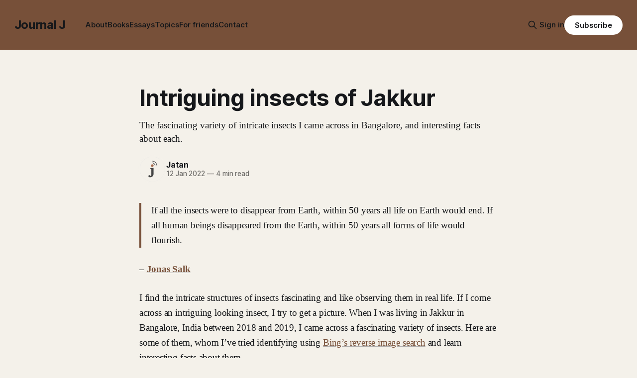

--- FILE ---
content_type: text/html; charset=utf-8
request_url: https://journal.jatan.space/insects-of-jakkur/
body_size: 13127
content:
<!DOCTYPE html>
<html lang="en">
<head>

    <title>Intriguing insects of Jakkur</title>
    <meta charset="utf-8">
    <meta name="viewport" content="width=device-width, initial-scale=1.0">
    
    <link rel="preload" as="style" href="/assets/built/screen.css?v=58c0a45ef1">
    <link rel="preload" as="script" href="/assets/built/source.js?v=58c0a45ef1">
    
    <link rel="preload" as="font" type="font/woff2" href="/assets/fonts/inter-roman.woff2?v=58c0a45ef1" crossorigin="anonymous">
<style>
    @font-face {
        font-family: "Inter";
        font-style: normal;
        font-weight: 100 900;
        font-display: optional;
        src: url(/assets/fonts/inter-roman.woff2?v=58c0a45ef1) format("woff2");
        unicode-range: U+0000-00FF, U+0131, U+0152-0153, U+02BB-02BC, U+02C6, U+02DA, U+02DC, U+0304, U+0308, U+0329, U+2000-206F, U+2074, U+20AC, U+2122, U+2191, U+2193, U+2212, U+2215, U+FEFF, U+FFFD;
    }
</style>
        <link rel="preload" as="font" type="font/woff2" href="/assets/fonts/eb-garamond-roman.woff2?v=58c0a45ef1" crossorigin="anonymous">
<link rel="preload" as="font" type="font/woff2" href="/assets/fonts/eb-garamond-italic.woff2?v=58c0a45ef1" crossorigin="anonymous">
<style>
    @font-face {
        font-family: "EB Garamond";
        font-style: normal;
        font-weight: 400 800;
        font-display: optional;
        src: url(/assets/fonts/eb-garamond-roman.woff2?v=58c0a45ef1) format("woff2");
        unicode-range: U+0000-00FF, U+0131, U+0152-0153, U+02BB-02BC, U+02C6, U+02DA, U+02DC, U+0304, U+0308, U+0329, U+2000-206F, U+2074, U+20AC, U+2122, U+2191, U+2193, U+2212, U+2215, U+FEFF, U+FFFD;
    }

    @font-face {
        font-family: "EB Garamond";
        font-style: italic;
        font-weight: 400 800;
        font-display: optional;
        src: url(/assets/fonts/eb-garamond-italic.woff2?v=58c0a45ef1) format("woff2");
        unicode-range: U+0000-00FF, U+0131, U+0152-0153, U+02BB-02BC, U+02C6, U+02DA, U+02DC, U+0304, U+0308, U+0329, U+2000-206F, U+2074, U+20AC, U+2122, U+2191, U+2193, U+2212, U+2215, U+FEFF, U+FFFD;
    }
</style>
    <link rel="stylesheet" type="text/css" href="/assets/built/screen.css?v=58c0a45ef1">

    <style>
        :root {
            --background-color: #f4f1ea
        }
    </style>

    <script>
        /* The script for calculating the color contrast has been taken from
        https://gomakethings.com/dynamically-changing-the-text-color-based-on-background-color-contrast-with-vanilla-js/ */
        var accentColor = getComputedStyle(document.documentElement).getPropertyValue('--background-color');
        accentColor = accentColor.trim().slice(1);

        if (accentColor.length === 3) {
            accentColor = accentColor[0] + accentColor[0] + accentColor[1] + accentColor[1] + accentColor[2] + accentColor[2];
        }

        var r = parseInt(accentColor.substr(0, 2), 16);
        var g = parseInt(accentColor.substr(2, 2), 16);
        var b = parseInt(accentColor.substr(4, 2), 16);
        var yiq = ((r * 299) + (g * 587) + (b * 114)) / 1000;
        var textColor = (yiq >= 128) ? 'dark' : 'light';

        document.documentElement.className = `has-${textColor}-text`;
    </script>

    <meta name="description" content="The fascinating variety of intricate insects I came across in Bangalore, and interesting facts about each.">
    <link rel="icon" href="https://journal.jatan.space/content/images/size/w256h256/2025/05/jatan-blogs-rss-icon.png" type="image/png">
    <link rel="canonical" href="https://journal.jatan.space/insects-of-jakkur/">
    <meta name="referrer" content="origin-when-cross-origin">
    
    <meta property="og:site_name" content="Journal J">
    <meta property="og:type" content="article">
    <meta property="og:title" content="Intriguing insects of Jakkur">
    <meta property="og:description" content="The fascinating variety of intricate insects I came across in Bangalore, and interesting facts about each.">
    <meta property="og:url" content="https://journal.jatan.space/insects-of-jakkur/">
    <meta property="article:published_time" content="2022-01-12T13:15:08.000Z">
    <meta property="article:modified_time" content="2024-02-21T17:38:25.000Z">
    <meta name="twitter:card" content="summary">
    <meta name="twitter:title" content="Intriguing insects of Jakkur">
    <meta name="twitter:description" content="The fascinating variety of intricate insects I came across in Bangalore, and interesting facts about each.">
    <meta name="twitter:url" content="https://journal.jatan.space/insects-of-jakkur/">
    <meta name="twitter:label1" content="Written by">
    <meta name="twitter:data1" content="Jatan">
    
    <script type="application/ld+json">
{
    "@context": "https://schema.org",
    "@type": "Article",
    "publisher": {
        "@type": "Organization",
        "name": "Journal J",
        "url": "https://journal.jatan.space/",
        "logo": {
            "@type": "ImageObject",
            "url": "https://journal.jatan.space/content/images/size/w256h256/2025/05/jatan-blogs-rss-icon.png",
            "width": 60,
            "height": 60
        }
    },
    "author": {
        "@type": "Person",
        "name": "Jatan",
        "image": {
            "@type": "ImageObject",
            "url": "https://journal.jatan.space/content/images/2025/06/jatan-blogs-rss-icon.png",
            "width": 300,
            "height": 300
        },
        "url": "https://journal.jatan.space/author/jatan/",
        "sameAs": [
            "https://journal.jatan.space"
        ]
    },
    "headline": "Intriguing insects of Jakkur",
    "url": "https://journal.jatan.space/insects-of-jakkur/",
    "datePublished": "2022-01-12T13:15:08.000Z",
    "dateModified": "2024-02-21T17:38:25.000Z",
    "description": "The fascinating variety of intricate insects I came across in Bangalore, and interesting facts about each.",
    "mainEntityOfPage": "https://journal.jatan.space/insects-of-jakkur/"
}
    </script>

    <meta name="generator" content="Ghost 6.11">
    <link rel="alternate" type="application/rss+xml" title="Journal J" href="https://journal.jatan.space/rss/">
    <script defer src="https://cdn.jsdelivr.net/ghost/portal@~2.56/umd/portal.min.js" data-i18n="true" data-ghost="https://journal.jatan.space/" data-key="3b0cdca9baf8e35343babdccab" data-api="https://journal.jatan.space/ghost/api/content/" data-locale="en" crossorigin="anonymous"></script><style id="gh-members-styles">.gh-post-upgrade-cta-content,
.gh-post-upgrade-cta {
    display: flex;
    flex-direction: column;
    align-items: center;
    font-family: -apple-system, BlinkMacSystemFont, 'Segoe UI', Roboto, Oxygen, Ubuntu, Cantarell, 'Open Sans', 'Helvetica Neue', sans-serif;
    text-align: center;
    width: 100%;
    color: #ffffff;
    font-size: 16px;
}

.gh-post-upgrade-cta-content {
    border-radius: 8px;
    padding: 40px 4vw;
}

.gh-post-upgrade-cta h2 {
    color: #ffffff;
    font-size: 28px;
    letter-spacing: -0.2px;
    margin: 0;
    padding: 0;
}

.gh-post-upgrade-cta p {
    margin: 20px 0 0;
    padding: 0;
}

.gh-post-upgrade-cta small {
    font-size: 16px;
    letter-spacing: -0.2px;
}

.gh-post-upgrade-cta a {
    color: #ffffff;
    cursor: pointer;
    font-weight: 500;
    box-shadow: none;
    text-decoration: underline;
}

.gh-post-upgrade-cta a:hover {
    color: #ffffff;
    opacity: 0.8;
    box-shadow: none;
    text-decoration: underline;
}

.gh-post-upgrade-cta a.gh-btn {
    display: block;
    background: #ffffff;
    text-decoration: none;
    margin: 28px 0 0;
    padding: 8px 18px;
    border-radius: 4px;
    font-size: 16px;
    font-weight: 600;
}

.gh-post-upgrade-cta a.gh-btn:hover {
    opacity: 0.92;
}</style>
    <script defer src="https://journal.jatan.space/content/files/search/search.min.js" data-key="3b0cdca9baf8e35343babdccab" data-styles="https://cdn.jsdelivr.net/ghost/sodo-search@~1.8/umd/main.css" data-sodo-search="https://journal.jatan.space/" data-locale="en" crossorigin="anonymous"></script>
    
    <link href="https://journal.jatan.space/webmentions/receive/" rel="webmention">
    <script defer src="/public/cards.min.js?v=58c0a45ef1"></script>
    <link rel="stylesheet" type="text/css" href="/public/cards.min.css?v=58c0a45ef1">
    <script defer src="/public/comment-counts.min.js?v=58c0a45ef1" data-ghost-comments-counts-api="https://journal.jatan.space/members/api/comments/counts/"></script>
    <script defer src="/public/member-attribution.min.js?v=58c0a45ef1"></script>
    <script defer src="/public/ghost-stats.min.js?v=58c0a45ef1" data-stringify-payload="false" data-datasource="analytics_events" data-storage="localStorage" data-host="https://journal.jatan.space/.ghost/analytics/api/v1/page_hit"  tb_site_uuid="fd3f4cf1-21fb-4cb9-9352-ff60669e8d23" tb_post_uuid="820a247b-d75d-4fe9-8b7a-0e03262a09d5" tb_post_type="post" tb_member_uuid="undefined" tb_member_status="undefined"></script><style>:root {--ghost-accent-color: #775039;}</style>
    <meta name="google-site-verification" content="DzVFYrUoREIcaVMFy5iJuP-fL3y3sdodS85uduMF_a8" />
<meta name="yandex-verification" content="e7bcf45c636a6962" />

<link rel="me" href="mailto:hey@jatan.space"/>
<link rel="me" href="https://journal.jatan.space"/>

<script defer src="https://cloud.umami.is/script.js" data-website-id="beaab5cd-29bb-4900-914a-fa1d7c0398dd"></script>

<style>
  .gh-content a {
    text-decoration: underline;
    text-decoration-thickness: 2px;
    text-underline-offset: 3px;
    text-decoration-color: #aaaaaa;
    }
  .kg-card.kg-button-card .kg-btn {
    border-radius: 25px;
    font-size: 0.9em;
    line-height: 1.2em;
    padding: .7em 1.2em;
    }
  .kg-product-card a.kg-product-card-btn-accent {
    border-radius: 25px;
    font-size: 0.9em;
    line-height: 1.2em;
    padding: .7em 1.2em;
    }
  a.kg-cta-button {
    border-radius: 25px;
    font-size: 0.9em;
    line-height: 1.2em;
    padding: .7em 1.2em;
    text-decoration: none;
    }
  .kg-image {
    border-radius: 7px;
    }
  .kg-gallery-image {
    border-radius: 7px;
    }
  img {
    border-radius: 7px;
    }
  .gh-article-tag {
    text-decoration: underline;
    text-decoration-thickness: 1px;
    text-underline-offset: 3px;
    text-decoration-color: #aaaaaa;
    }
  .gh-header.is-classic {
    padding-block: 60px;
    }
  .gh-header.is-classic .gh-header-title {
    font-size: 2rem;
    letter-spacing: 0em;
    line-height: 1.3;
    max-width: 700px;
    }
  .gh-header.is-classic .gh-header-inner {
    align-items: center;
    gap: 35px;
    max-width: 750px;
    }
  .gh-form {
    border-radius: 40px;
    height: 50px;
    max-width: 450px;
    width: 100%;
    }
  
/* Copy page link button — Source theme (single-post & single-page only) */
#copyLinkWrapper{ width:100%; box-sizing:border-box; text-align:center; }
#copyPageLinkBtn {
    margin: 50px;
    border-radius: 25px;
    background: #775039;
    color: #ffffff;
    cursor: pointer;
    display: inline-block;
    max-width: 240px;
    text-align: center;
    font-size: 0.9em;
    font-weight: 600;
    line-height: 1.2em;
    padding: .7em 1.2em;
}
#copyPageLinkBtn.copied{
    background:#775039;
    color:#ffffff;
}

</style>

</head>
<body class="post-template has-sans-title has-serif-body">

<div class="gh-viewport">
    
    <header id="gh-navigation" class="gh-navigation is-left-logo has-accent-color gh-outer">
    <div class="gh-navigation-inner gh-inner">

        <div class="gh-navigation-brand">
            <a class="gh-navigation-logo is-title" href="https://journal.jatan.space">
                    Journal J
            </a>
            <button class="gh-search gh-icon-button" aria-label="Search this site" data-ghost-search>
    <svg xmlns="http://www.w3.org/2000/svg" fill="none" viewBox="0 0 24 24" stroke="currentColor" stroke-width="2" width="20" height="20"><path stroke-linecap="round" stroke-linejoin="round" d="M21 21l-6-6m2-5a7 7 0 11-14 0 7 7 0 0114 0z"></path></svg></button>            <button class="gh-burger gh-icon-button" aria-label="Menu">
                <svg xmlns="http://www.w3.org/2000/svg" width="24" height="24" fill="currentColor" viewBox="0 0 256 256"><path d="M224,128a8,8,0,0,1-8,8H40a8,8,0,0,1,0-16H216A8,8,0,0,1,224,128ZM40,72H216a8,8,0,0,0,0-16H40a8,8,0,0,0,0,16ZM216,184H40a8,8,0,0,0,0,16H216a8,8,0,0,0,0-16Z"></path></svg>                <svg xmlns="http://www.w3.org/2000/svg" width="24" height="24" fill="currentColor" viewBox="0 0 256 256"><path d="M205.66,194.34a8,8,0,0,1-11.32,11.32L128,139.31,61.66,205.66a8,8,0,0,1-11.32-11.32L116.69,128,50.34,61.66A8,8,0,0,1,61.66,50.34L128,116.69l66.34-66.35a8,8,0,0,1,11.32,11.32L139.31,128Z"></path></svg>            </button>
        </div>

        <nav class="gh-navigation-menu">
            <ul class="nav">
    <li class="nav-about"><a href="https://journal.jatan.space/about/">About</a></li>
    <li class="nav-books"><a href="https://journal.jatan.space/books/">Books</a></li>
    <li class="nav-essays"><a href="https://journal.jatan.space/tag/essays/">Essays</a></li>
    <li class="nav-topics"><a href="https://journal.jatan.space/start/">Topics</a></li>
    <li class="nav-for-friends"><a href="https://journal.jatan.space/tag/newsletter-for-friends/">For friends</a></li>
    <li class="nav-contact"><a href="https://jatan.space/connect">Contact</a></li>
</ul>

        </nav>

        <div class="gh-navigation-actions">
                <button class="gh-search gh-icon-button" aria-label="Search this site" data-ghost-search>
    <svg xmlns="http://www.w3.org/2000/svg" fill="none" viewBox="0 0 24 24" stroke="currentColor" stroke-width="2" width="20" height="20"><path stroke-linecap="round" stroke-linejoin="round" d="M21 21l-6-6m2-5a7 7 0 11-14 0 7 7 0 0114 0z"></path></svg></button>                <div class="gh-navigation-members">
                            <a href="#/portal/signin" data-portal="signin">Sign in</a>
                                <a class="gh-button" href="#/portal/signup" data-portal="signup">Subscribe</a>
                </div>
        </div>

    </div>
</header>

    

<main class="gh-main">

    <article class="gh-article post no-image">

        <header class="gh-article-header gh-canvas">

            <h1 class="gh-article-title is-title">Intriguing insects of Jakkur</h1>
                <p class="gh-article-excerpt is-body">The fascinating variety of intricate insects I came across in Bangalore, and interesting facts about each.</p>

            <div class="gh-article-meta">
                <div class="gh-article-author-image instapaper_ignore">
                            <a href="/author/jatan/">
                                <img class="author-profile-image" src="/content/images/size/w160/2025/06/jatan-blogs-rss-icon.png" alt="Jatan">
                            </a>
                </div>
                <div class="gh-article-meta-wrapper">
                    <h4 class="gh-article-author-name"><a href="/author/jatan/">Jatan</a></h4>
                    <div class="gh-article-meta-content">
                        <time class="gh-article-meta-date" datetime="2022-01-12">12 Jan 2022</time>
                            <span class="gh-article-meta-length"><span class="bull">—</span> 4 min read</span>
                    </div>
                </div>
            </div>

            
        </header>

        <section class="gh-content gh-canvas is-body">
            <blockquote>If all the insects were to disappear from Earth, within 50 years all life on Earth would end. If all human beings disappeared from the Earth, within 50 years all forms of life would flourish.</blockquote><p><strong>– </strong><a href="https://www.ncbi.nlm.nih.gov/pmc/articles/PMC6351694"><strong>Jonas Salk</strong></a></p><p>I find the intricate structures of insects fascinating and like observing them in real life. If I come across an intriguing looking insect, I try to get a picture. When I was living in Jakkur in Bangalore, India between 2018 and 2019, I came across a fascinating variety of insects. Here are some of them, whom I’ve tried identifying using <a href="https://www.bing.com/visualsearch">Bing’s reverse image search</a> and learn interesting facts about them.</p><h2 id="red-cotton-stainer">Red cotton stainer</h2><figure class="kg-card kg-image-card"><img src="https://journal.jatan.space/content/images/2023/12/https-3a-2f-2fbucketeer-e05bbc84-baa3-437e-9518-adb32be77984-s3-amazonaws-com-2fpublic-2fimages-2f43c26f16-ca1d-4f32-bc33-6f8cefdf0bba_2200x1600-jpeg.jpg" class="kg-image" alt="" loading="lazy" width="2200" height="1600"></figure><p>This <em>red cotton stainer</em> belongs to the category of <a href="https://en.wikipedia.org/wiki/Hemiptera"><em>true bugs</em></a>. It’s called a cotton stainer because it’s a severe pest of cotton crops. Cotton stainers are also fond of citrus fruits but that is likely due to citrus and cotton often being grown in close proximity.</p><p>Here’s the insect <em>firebug</em> from the same family. They have <a href="https://link.springer.com/article/10.1007%2Fs00265-002-0524-9">really long mating periods</a> that can last from 12 hours to up to 7 days.</p><figure class="kg-card kg-image-card"><img src="https://journal.jatan.space/content/images/2023/12/https-3a-2f-2fbucketeer-e05bbc84-baa3-437e-9518-adb32be77984-s3-amazonaws-com-2fpublic-2fimages-2f60bead5a-2c3f-4ea7-bf68-b14b518bd1f3_2100x1500-jpeg.jpg" class="kg-image" alt="" loading="lazy" width="2100" height="1500"></figure><p>And here’s another true bug family member, seemingly a <a href="https://en.wikipedia.org/wiki/Boxelder_bug">Boxelder bug</a> in its <a href="https://en.wikipedia.org/wiki/Nymph_(biology)">nymph stage</a>.</p><figure class="kg-card kg-image-card"><img src="https://journal.jatan.space/content/images/2023/12/https-3a-2f-2fbucketeer-e05bbc84-baa3-437e-9518-adb32be77984-s3-amazonaws-com-2fpublic-2fimages-2f0b9fe393-517d-4e15-807e-378f5e119de9_1900x1600-jpeg.jpg" class="kg-image" alt="" loading="lazy" width="1900" height="1600"></figure><h2 id="green-bush-cricket">Green bush cricket</h2><figure class="kg-card kg-image-card"><img src="https://journal.jatan.space/content/images/2023/12/https-3a-2f-2fbucketeer-e05bbc84-baa3-437e-9518-adb32be77984-s3-amazonaws-com-2fpublic-2fimages-2f5b09aeef-a5e0-4ebb-983d-a1b5f8a6e5a1_1598x1200-jpeg.jpg" class="kg-image" alt="" loading="lazy" width="1598" height="1200"></figure><p>I had almost accidentally stepped on this little one. Not to be confused with a grasshopper, it’s a cricket. Those really long antennae are how you know it’s not a grasshopper. Green bush crickets use their antennae for a sense of smell and taste.</p><h2 id="swarming-locust">Swarming Locust</h2><figure class="kg-card kg-image-card"><img src="https://journal.jatan.space/content/images/2023/12/https-3a-2f-2fbucketeer-e05bbc84-baa3-437e-9518-adb32be77984-s3-amazonaws-com-2fpublic-2fimages-2f11266899-167a-4a4c-beb5-39c6e383122b_1900x1700-jpeg.jpg" class="kg-image" alt="" loading="lazy" width="1900" height="1700"></figure><p>Locusts like this one are a species of short-horned grasshoppers. Like spiders, locusts are insects of solitude. However, under adverse conditions such as drought, they socialize for survival. Locusts are known to have a swarming phase and have caused many <a href="https://www.loc.gov/collections/american-colony-in-jerusalem/articles-and-essays/the-locust-plague-of-1915-photograph-album">devastating plagues</a> in history.</p><h2 id="two-damselflies-mating">Two damselflies mating</h2><figure class="kg-card kg-image-card kg-card-hascaption"><img src="https://journal.jatan.space/content/images/2023/12/https-3a-2f-2fbucketeer-e05bbc84-baa3-437e-9518-adb32be77984-s3-amazonaws-com-2fpublic-2fimages-2f5f590644-17af-4428-ab80-15da7724e27a_1600x1400-jpeg.jpg" class="kg-image" alt="" loading="lazy" width="1600" height="1400"><figcaption><span style="white-space: pre-wrap;">Two damselflies mating. Like in the case of peacocks, the more attractive one is the male.</span></figcaption></figure><p>Related to dragonflies, damselflies are an incredibly successful species and have been around for more than 100 million years. This particular species is called the “Senegal Golden Dartlet” and is among the smallest damselflies around.</p><figure class="kg-card kg-image-card kg-card-hascaption"><img src="https://journal.jatan.space/content/images/2023/12/https-3a-2f-2fbucketeer-e05bbc84-baa3-437e-9518-adb32be77984-s3-amazonaws-com-2fpublic-2fimages-2f97e09ed8-b517-4a93-b448-e8d3646c02b4_1000x750-jpeg.jpg" class="kg-image" alt="" loading="lazy" width="1000" height="750"><figcaption><span style="white-space: pre-wrap;">Spotted one of them again.</span></figcaption></figure><h2 id="black-carpenter-bee">Black Carpenter Bee</h2><figure class="kg-card kg-image-card"><img src="https://journal.jatan.space/content/images/2023/12/https-3a-2f-2fbucketeer-e05bbc84-baa3-437e-9518-adb32be77984-s3-amazonaws-com-2fpublic-2fimages-2f6705a429-9afc-4d43-a586-f5d5879cf9a0_900x600-jpeg.jpg" class="kg-image" alt="" loading="lazy" width="900" height="600"></figure><p>Black carpenter bees lay <a href="http://entnemdept.ufl.edu/walker/ufbir/chapters/chapter_40.shtml">some of the largest eggs</a> among all insects. They make nests by tunneling into usually dead wood or bamboo, by vibrating their bodies against the wood. Each nest has a single entrance but there maybe multiple adjacent tunnels.</p><h2 id="praying-mantis">Praying mantis</h2><p>It’s always fun to spot a praying mantis, the fiercest predator in the insect world. They can even <a href="https://praying-mantis.org/can-a-praying-mantis-kill-a-snake">kill snakes</a>.</p><figure class="kg-card kg-image-card"><img src="https://journal.jatan.space/content/images/2023/12/https-3a-2f-2fbucketeer-e05bbc84-baa3-437e-9518-adb32be77984-s3-amazonaws-com-2fpublic-2fimages-2f45b705a1-8499-4784-8ea2-175d7fb16e07_2550x2450-jpeg.jpg" class="kg-image" alt="" loading="lazy" width="2550" height="2450"></figure><p>And here’s a <em>wolf spider</em>.</p><figure class="kg-card kg-image-card"><img src="https://journal.jatan.space/content/images/2023/12/https-3a-2f-2fbucketeer-e05bbc84-baa3-437e-9518-adb32be77984-s3-amazonaws-com-2fpublic-2fimages-2f414403be-4efd-4f5c-a863-fac4f04e07f0_1400x1000-jpeg.jpg" class="kg-image" alt="" loading="lazy" width="1400" height="1000"></figure><p>The first thing to know wolf spiders is that they don’t spin webs. Instead, they camouflage as barks or leaves to hunt their prey. Another interesting thing about them is that the young ones ride on their mother’s back until they can survive by themselves.</p><p>I also came across some interesting butterflies.</p><figure class="kg-card kg-image-card kg-card-hascaption"><img src="https://journal.jatan.space/content/images/2023/12/https-3a-2f-2fbucketeer-e05bbc84-baa3-437e-9518-adb32be77984-s3-amazonaws-com-2fpublic-2fimages-2f3a4dd43f-726d-4180-ab62-81636254db2b_1769x1769-jpeg.jpg" class="kg-image" alt="" loading="lazy" width="1769" height="1769"><figcaption><span style="white-space: pre-wrap;">Little green butterfly, of the species “Catopsilia pyranthe”</span></figcaption></figure><p>Interestingly, the pupae of this butterfly species Catopsilia pyranthe are found exclusively on the tropical plant species Senna occidentalis.</p><figure class="kg-card kg-image-card kg-card-hascaption"><img src="https://journal.jatan.space/content/images/2023/12/https-3a-2f-2fbucketeer-e05bbc84-baa3-437e-9518-adb32be77984-s3-amazonaws-com-2fpublic-2fimages-2f05f51714-3a0b-4b51-8b9e-70ef92f8c510_2556x2556-jpeg.jpg" class="kg-image" alt="" loading="lazy" width="2556" height="2556"><figcaption><span style="white-space: pre-wrap;">The African queen</span></figcaption></figure><p>Called the African queen, its thought to be one of the first butterfly species depicted in ancient human art. A 3500-year-old Egyptian painting in Luxor features the oldest known illustration of this species. Another interesting thing about them is that because they are unpleasant to taste, their bright coloration warns predators that they are either distasteful or toxic. Combined with other deceiving mechanisms, such as those eye spots, the African queen has thrived through time.</p><figure class="kg-card kg-image-card kg-card-hascaption"><img src="https://journal.jatan.space/content/images/2023/12/https-3a-2f-2fbucketeer-e05bbc84-baa3-437e-9518-adb32be77984-s3-amazonaws-com-2fpublic-2fimages-2f940cae4a-2d02-44d1-82c5-effb4eb19e96_3000x2400-jpeg.jpg" class="kg-image" alt="" loading="lazy" width="3000" height="2400"><figcaption><span style="white-space: pre-wrap;">Eurema andersonii, or the "one-spot grass yellow"</span></figcaption></figure><p>This little one belongs to the larger and highly successful Pieridae family of butterflies. The name “butterfly” itself is believed to have originated from a member of this larger family.</p><p>I hope you enjoyed seeing and knowing about these little insects from Jakkur.</p>
        </section>

    </article>

        <div class="gh-comments gh-canvas">
            
        <script defer src="https://cdn.jsdelivr.net/ghost/comments-ui@~1.3/umd/comments-ui.min.js" data-locale="en" data-ghost-comments="https://journal.jatan.space/" data-api="https://journal.jatan.space/ghost/api/content/" data-admin="https://journal.jatan.space/ghost/" data-key="3b0cdca9baf8e35343babdccab" data-title="null" data-count="true" data-post-id="659d42e75298df0001a3787d" data-color-scheme="auto" data-avatar-saturation="60" data-accent-color="#775039" data-comments-enabled="all" data-publication="Journal J" crossorigin="anonymous"></script>
    
        </div>

</main>


            <section class="gh-container is-grid gh-outer">
                <div class="gh-container-inner gh-inner">
                    <h2 class="gh-container-title">Read more</h2>
                    <div class="gh-feed">
                            <article class="gh-card post no-image no-image">
    <a class="gh-card-link" href="/introducing-thought-brew/">
        <div class="gh-card-wrapper">
            <h3 class="gh-card-title is-title">A new year, a new blog to brew</h3>
                    <p class="gh-card-excerpt is-body">So I’ve started a new blog, Thought Brew, to share interesting links I come across as well as some notable thoughts and instances from life on Earth. The blog’s centerpiece though would be the links, sometimes shared with quotes or linked commentary. After all, the originator of the</p>
            <footer class="gh-card-meta">
<!--
             -->                    <time class="gh-card-date" datetime="2026-01-15">15 Jan 2026</time>
                <!--
         --></footer>
        </div>
    </a>
</article>
                            <article class="gh-card post no-image no-image">
    <a class="gh-card-link" href="/default-apps-2025/">
        <div class="gh-card-wrapper">
            <h3 class="gh-card-title is-title">Apps and digital tools I liked in 2025</h3>
                <p class="gh-card-excerpt is-body">And you might too. 💻</p>
            <footer class="gh-card-meta">
<!--
             -->                    <time class="gh-card-date" datetime="2025-12-30">30 Dec 2025</time>
                <!--
         --></footer>
        </div>
    </a>
</article>
                            <article class="gh-card post no-image no-image">
    <a class="gh-card-link" href="/newsletter-for-friends-08/">
        <div class="gh-card-wrapper">
            <h3 class="gh-card-title is-title">Moon samples, poetry, and community | Newsletter for friends #08</h3>
                    <p class="gh-card-excerpt is-body">Hello friends,

I’m writing to you from my beloved home city Mumbai, where I’ve at long last come to rest and enjoy some time with my parents. I hope you’re having a refreshing break as well this year end. It’s once again been three months since</p>
            <footer class="gh-card-meta">
<!--
             -->                    <time class="gh-card-date" datetime="2025-12-26">26 Dec 2025</time>
                <!--
         --></footer>
        </div>
    </a>
</article>
                            <article class="gh-card post no-image no-image">
    <a class="gh-card-link" href="/words/">
        <div class="gh-card-wrapper">
            <h3 class="gh-card-title is-title">Poem: Words</h3>
                <p class="gh-card-excerpt is-body">To all who share a love for the written word.</p>
            <footer class="gh-card-meta">
<!--
             -->                    <time class="gh-card-date" datetime="2025-12-17">17 Dec 2025</time>
                <!--
         --></footer>
        </div>
    </a>
</article>
                    </div>
                </div>
            </section>

    
    <footer class="gh-footer has-accent-color gh-outer">
    <div class="gh-footer-inner gh-inner">

        <div class="gh-footer-bar">
            <span class="gh-footer-logo is-title">
                    Journal J
            </span>
            <nav class="gh-footer-menu">
                <ul class="nav">
    <li class="nav-about"><a href="https://journal.jatan.space/about/">About</a></li>
    <li class="nav-contact"><a href="https://jatan.space/connect">Contact</a></li>
    <li class="nav-space"><a href="https://jatan.space/about">Space</a></li>
    <li class="nav-click"><a href="https://thoughts.jatan.space/links">Click!</a></li>
</ul>

            </nav>
            <div class="gh-footer-copyright">
                Powered by <a href="https://ghost.org/" target="_blank" rel="noopener">Ghost</a>
            </div>
        </div>

                <section class="gh-footer-signup">
                    <h2 class="gh-footer-signup-header is-title">
                        Journal J in your inbox
                    </h2>
                    <p class="gh-footer-signup-subhead is-body">
                        Words on the web. Sometimes wise, sometimes in verses.
                    </p>
                    <form class="gh-form" data-members-form>
    <input class="gh-form-input" id="footer-email" name="email" type="email" placeholder="jamie@example.com" required data-members-email>
    <button class="gh-button" type="submit" aria-label="Subscribe">
        <span><span>Subscribe</span> <svg xmlns="http://www.w3.org/2000/svg" width="32" height="32" fill="currentColor" viewBox="0 0 256 256"><path d="M224.49,136.49l-72,72a12,12,0,0,1-17-17L187,140H40a12,12,0,0,1,0-24H187L135.51,64.48a12,12,0,0,1,17-17l72,72A12,12,0,0,1,224.49,136.49Z"></path></svg></span>
        <svg xmlns="http://www.w3.org/2000/svg" height="24" width="24" viewBox="0 0 24 24">
    <g stroke-linecap="round" stroke-width="2" fill="currentColor" stroke="none" stroke-linejoin="round" class="nc-icon-wrapper">
        <g class="nc-loop-dots-4-24-icon-o">
            <circle cx="4" cy="12" r="3"></circle>
            <circle cx="12" cy="12" r="3"></circle>
            <circle cx="20" cy="12" r="3"></circle>
        </g>
        <style data-cap="butt">
            .nc-loop-dots-4-24-icon-o{--animation-duration:0.8s}
            .nc-loop-dots-4-24-icon-o *{opacity:.4;transform:scale(.75);animation:nc-loop-dots-4-anim var(--animation-duration) infinite}
            .nc-loop-dots-4-24-icon-o :nth-child(1){transform-origin:4px 12px;animation-delay:-.3s;animation-delay:calc(var(--animation-duration)/-2.666)}
            .nc-loop-dots-4-24-icon-o :nth-child(2){transform-origin:12px 12px;animation-delay:-.15s;animation-delay:calc(var(--animation-duration)/-5.333)}
            .nc-loop-dots-4-24-icon-o :nth-child(3){transform-origin:20px 12px}
            @keyframes nc-loop-dots-4-anim{0%,100%{opacity:.4;transform:scale(.75)}50%{opacity:1;transform:scale(1)}}
        </style>
    </g>
</svg>        <svg class="checkmark" xmlns="http://www.w3.org/2000/svg" viewBox="0 0 52 52">
    <path class="checkmark__check" fill="none" d="M14.1 27.2l7.1 7.2 16.7-16.8"/>
    <style>
        .checkmark {
            width: 40px;
            height: 40px;
            display: block;
            stroke-width: 2.5;
            stroke: currentColor;
            stroke-miterlimit: 10;
        }

        .checkmark__check {
            transform-origin: 50% 50%;
            stroke-dasharray: 48;
            stroke-dashoffset: 48;
            animation: stroke .3s cubic-bezier(0.650, 0.000, 0.450, 1.000) forwards;
        }

        @keyframes stroke {
            100% { stroke-dashoffset: 0; }
        }
    </style>
</svg>    </button>
    <p data-members-error></p>
</form>                </section>

    </div>
</footer>    
</div>

    <div class="pswp" tabindex="-1" role="dialog" aria-hidden="true">
    <div class="pswp__bg"></div>

    <div class="pswp__scroll-wrap">
        <div class="pswp__container">
            <div class="pswp__item"></div>
            <div class="pswp__item"></div>
            <div class="pswp__item"></div>
        </div>

        <div class="pswp__ui pswp__ui--hidden">
            <div class="pswp__top-bar">
                <div class="pswp__counter"></div>

                <button class="pswp__button pswp__button--close" title="Close (Esc)"></button>
                <button class="pswp__button pswp__button--share" title="Share"></button>
                <button class="pswp__button pswp__button--fs" title="Toggle fullscreen"></button>
                <button class="pswp__button pswp__button--zoom" title="Zoom in/out"></button>

                <div class="pswp__preloader">
                    <div class="pswp__preloader__icn">
                        <div class="pswp__preloader__cut">
                            <div class="pswp__preloader__donut"></div>
                        </div>
                    </div>
                </div>
            </div>

            <div class="pswp__share-modal pswp__share-modal--hidden pswp__single-tap">
                <div class="pswp__share-tooltip"></div>
            </div>

            <button class="pswp__button pswp__button--arrow--left" title="Previous (arrow left)"></button>
            <button class="pswp__button pswp__button--arrow--right" title="Next (arrow right)"></button>

            <div class="pswp__caption">
                <div class="pswp__caption__center"></div>
            </div>
        </div>
    </div>
</div>
<script src="/assets/built/source.js?v=58c0a45ef1"></script>

<center><br/>
<a href="mailto:?subject=&body=:%20https%3A%2F%2Fjournal.jatan.space" target="_blank" title="Share via Email" onclick="window.open('mailto:?subject=' + encodeURIComponent(document.title) + '&body=' +  encodeURIComponent(document.URL)); return false;"><p><u><b>Share via Email →</b></u></p></a><br/>
<a href="https://journal.jatan.space/feeds"<p><u><b>Subscribe via RSS</b></u></p></a>
<br/></center>

<!-- Open External Links in New Tab -->
<script>
  document.addEventListener('DOMContentLoaded', function() {
    var links = document.querySelectorAll('a');
    links.forEach(function(link) {
      if (link.hostname != window.location.hostname) {
        link.target = '_blank';
      }
    });
  });
</script>

<!-- Copy Page Link Button -->
<script>

(function(){
  // Single-button script tuned for Source: stronger single-post/page detection
  if (document.getElementById('copyPageLinkBtn')) return; // safety

  var contentSelectors = ['.kg-prose', '.post-content', '.post-body', '.entry-content', '.content'];
  var commentSelectors = ['#comments', '.comments', '.post-comments', '.comments-wrap', '[data-ghost-comments]', '.ghost-comments', '.js-comments', '.utterances', '.disqus-thread'];

  // More robust single content detection:
  function isSingleContentView() {
    // Never run on the homepage/root
    var path = (window.location.pathname || '/').replace(/\/+$/, '');
    if (path === '' || path === '/') return false;

    // 1) explicit single-post marker used by many themes (Source uses .post-full)
    if (document.querySelector('article.post-full, .post-full')) return true;

    // 2) explicit page markers (single "page" templates)
    if (document.querySelector('article.page, .page, .page-full, .gh-page')) return true;

    // 3) metadata hints: posts usually include article meta (Ghost often outputs article metadata on single posts)
    if (document.querySelector('meta[property="article:published_time"], meta[name="article:published_time"]')) return true;

    // 4) structural heuristic: if there's exactly one main article-like block and it's not a list
    var articleLike = document.querySelectorAll('article, .post, .post-card, .post-preview');
    if (articleLike.length === 1) return true;
    if (articleLike.length > 1) return false; // listing / archive

    // 5) fallback: single <main> with substantial content likely a single page/post
    var main = document.querySelector('main');
    if (main) {
      var textLen = (main.textContent || '').trim().length;
      // heuristic threshold; adjust if your pages are very short
      if (textLen > 200) return true;
    }

    return false;
  }

  function findArticle() {
    var candidates = [
      'article.post-full', 'article.post', '.post-full', '.post', '.gh-post', 'article', 'main'
    ];
    for (var i = 0; i < candidates.length; i++) {
      var el = document.querySelector(candidates[i]);
      if (el) return el;
    }
    return null;
  }

  function findContentIn(article) {
    if (!article) return null;
    for (var i = 0; i < contentSelectors.length; i++) {
      var el = article.querySelector(contentSelectors[i]);
      if (el) return el;
    }
    return article;
  }

  function findCommentElement(article) {
    if (article) {
      for (var i = 0; i < commentSelectors.length; i++) {
        var el = article.querySelector(commentSelectors[i]);
        if (el) return el;
      }
    }
    for (var j = 0; j < commentSelectors.length; j++) {
      var globalEl = document.querySelector(commentSelectors[j]);
      if (globalEl) return globalEl;
    }
    return null;
  }

  function insertAfter(refNode, newNode) {
    if (refNode && refNode.parentNode) {
      if (refNode.nextSibling) refNode.parentNode.insertBefore(newNode, refNode.nextSibling);
      else refNode.parentNode.appendChild(newNode);
    } else {
      document.body.appendChild(newNode);
    }
  }

  function createAndInsertButton(referenceNode, beforeNode) {
    if (document.getElementById('copyPageLinkBtn')) return;

    var wrapper = document.createElement('div');
    wrapper.id = 'copyLinkWrapper';

    var btn = document.createElement('button');
    btn.id = 'copyPageLinkBtn';
    btn.type = 'button';
    btn.innerText = 'Share page: Copy link 🔗';
    btn.setAttribute('aria-live', 'polite');

    wrapper.appendChild(btn);

    if (beforeNode && beforeNode.parentNode) {
      beforeNode.parentNode.insertBefore(wrapper, beforeNode);
    } else {
      insertAfter(referenceNode, wrapper);
    }

    btn.addEventListener('click', function() {
      var canonical = document.querySelector('link[rel="canonical"]');
      var url = (canonical && canonical.href) ? canonical.href : window.location.href;
      copyToClipboard(url, btn);
    });
  }

  function copyToClipboard(text, btn) {
    if (navigator.clipboard && navigator.clipboard.writeText) {
      navigator.clipboard.writeText(text).then(function(){ showCopied(btn); }).catch(function(){ fallbackCopy(text, btn); });
    } else {
      fallbackCopy(text, btn);
    }
  }

  function fallbackCopy(text, btn) {
    var ta = document.createElement('textarea');
    ta.value = text;
    ta.setAttribute('readonly', '');
    ta.style.position = 'absolute';
    ta.style.left = '-9999px';
    document.body.appendChild(ta);
    ta.select();
    try {
      document.execCommand('copy');
      showCopied(btn);
    } catch (e) {
      window.prompt('Copy this page URL (Ctrl/Cmd+C, Enter):', text);
    }
    document.body.removeChild(ta);
  }

  function showCopied(btn) {
    var old = btn.innerText;
    btn.innerText = 'Page link copied!';
    btn.classList.add('copied');
    setTimeout(function() {
      btn.innerText = old;
      btn.classList.remove('copied');
    }, 2100);
  }

  function init() {
    if (!isSingleContentView()) return; // do not run on homepage or listings

    var article = findArticle();
    // fallback to main or body if no article found
    if (!article) article = document.querySelector('main') || document.body;
    if (!article) return;

    var contentEl = findContentIn(article);
    var commentEl = findCommentElement(article);

    if (commentEl && article.contains(commentEl)) {
      createAndInsertButton(commentEl.parentNode || article, commentEl);
    } else {
      createAndInsertButton(contentEl || article, null);
    }
  }

  // Run on DOM ready and again shortly after to handle delayed DOM injection
  if (document.readyState === 'loading') {
    document.addEventListener('DOMContentLoaded', init);
  } else {
    init();
  }
  // one more attempt after a short delay (helps if theme injects comments/content async)
  setTimeout(function(){ if (!document.getElementById('copyPageLinkBtn')) init(); }, 800);

})();

</script>

<!-- TypeSense Search UI -->
<script>
  window.__MP_SEARCH_CONFIG__ = {
  "typesenseNodes": [
    {
      "host": "search.magicpages.co",
      "port": 443,
      "protocol": "https"
    }
  ],
  "typesenseApiKey": "bgrTZJEIXFehafgjybrbvQSxti3KdOEY",
  "collectionName": "ghost_content_669d5b3f16be499b0dbcfede",
  "theme": "light",
  "enableHighlighting": true,
  "commonSearches": [
    "Welcome to Journal J",
    "Books",
    "Explore"
  ],
  "typesenseSearchParams": {
    "query_by": "title,excerpt,slug,meta_description,plaintext,tags",
    "sort_by": "_text_match:desc,published_at:desc",
    "highlight_full_fields": "title,plaintext",
    "prefix": true,
    "typo_tolerance": true,
    "per_page": 12,
    "page": 1,
    "highlight_affix_num_tokens": 4,
    "query_by_weights": "4,1,3,1,1,1",
    "_id": "694bbae0c0ca80f13aa7ae77"
  },
  "locale": "",
  "i18n": {}
};
</script>
<!-- End TypeSense Search UI -->

</body>
</html>
